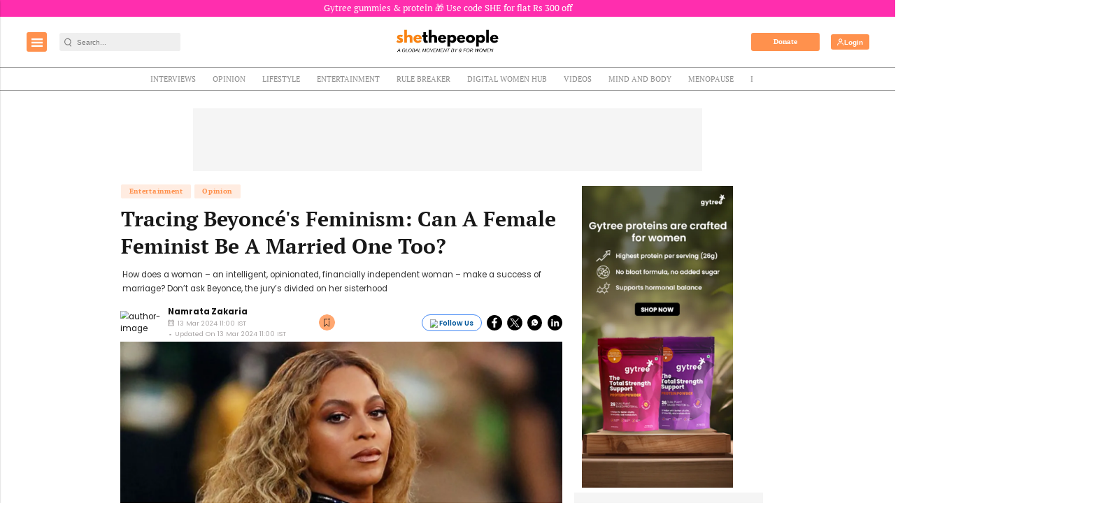

--- FILE ---
content_type: text/html; charset=utf-8
request_url: https://www.google.com/recaptcha/api2/aframe
body_size: -86
content:
<!DOCTYPE HTML><html><head><meta http-equiv="content-type" content="text/html; charset=UTF-8"></head><body><script nonce="rlLHNXfjN4gx_u6QtFxiaQ">/** Anti-fraud and anti-abuse applications only. See google.com/recaptcha */ try{var clients={'sodar':'https://pagead2.googlesyndication.com/pagead/sodar?'};window.addEventListener("message",function(a){try{if(a.source===window.parent){var b=JSON.parse(a.data);var c=clients[b['id']];if(c){var d=document.createElement('img');d.src=c+b['params']+'&rc='+(localStorage.getItem("rc::a")?sessionStorage.getItem("rc::b"):"");window.document.body.appendChild(d);sessionStorage.setItem("rc::e",parseInt(sessionStorage.getItem("rc::e")||0)+1);localStorage.setItem("rc::h",'1769447873090');}}}catch(b){}});window.parent.postMessage("_grecaptcha_ready", "*");}catch(b){}</script></body></html>

--- FILE ---
content_type: application/javascript; charset=utf-8
request_url: https://fundingchoicesmessages.google.com/f/AGSKWxXcs662KzpHMJNp9XP1YypXHhtIfG_jAuLYxE6afZ2Y59mdRn0xn6DVTlFozpQKLTlL_MAAVGVUG-FPCPWWKbXQGMVO5j9Ss2tu2cRHpweEgo7Xcpq0gpf4Ex8q8g2_HypfQ4CK9G-uuOI58P1ipty00d-419Q9jVyFOFB6ceYwPU_jOrmkfOXmshFr/_/download/ads&adzone=/js.ng/cat=/eureka-ads./opxads.
body_size: -1288
content:
window['cff814a9-10e0-4626-948d-1a313fb96975'] = true;